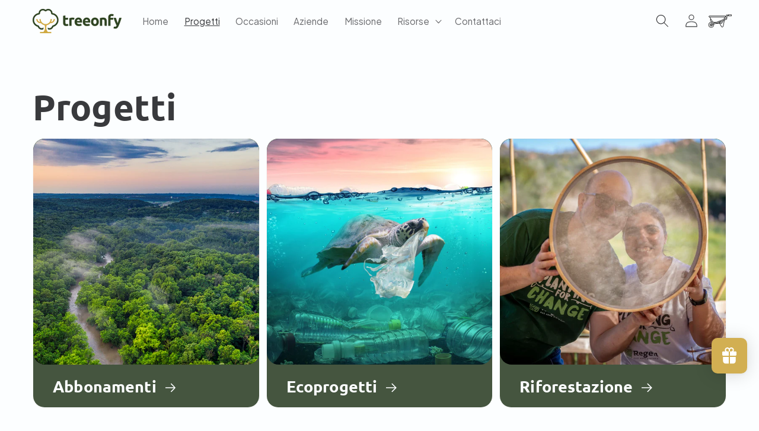

--- FILE ---
content_type: text/css
request_url: https://treeonfy.com/cdn/shop/t/23/assets/mm-ajaxcart.scss.css?v=54682504972614472031729777603
body_size: 238
content:
#transcySwitcherContainer{z-index:999}.mm-ajaxcart-overlay{position:fixed;top:0;left:0;z-index:1000;width:100%;height:100%;background-color:#0009;opacity:0;filter:alpha(opacity=0);visibility:hidden;transition:opacity .25s ease;display:block!important}.mm-ajaxcart-overlay.has--active{visibility:visible;opacity:1}body.mm-no-scroll{overflow:hidden}input[type=number]::-webkit-inner-spin-button,input[type=number]::-webkit-outer-spin-button{-webkit-appearance:none;margin:0}.mm-ajaxcart{position:fixed;top:0;right:0;bottom:0;width:400px;z-index:1001;background:#fff;transform:translate(400px);transition:all .25s ease-in-out;overflow-y:hidden;-webkit-overflow-scrolling:touch}.mm-ajaxcart.has--opened{transform:translate(0);transition:all .25s ease-in-out}@media (max-width: 767px){.mm-ajaxcart{width:300px;transform:translate(300px)}}.mm-ajaxcart-header{display:flex;align-items:center;position:relative;padding:1em;border-bottom:1px solid #eee}.mm-ajaxcart-header h4{margin:0}.mm-ajaxcart-header .mm-ajaxcart-close{position:absolute;top:50%;transform:translateY(-50%);right:15px;background:transparent;border:0;outline:none;padding:5px;cursor:pointer}.mm-ajaxcart-items{height:100%;padding:0;max-height:calc(100vh - 250px);overflow-x:hidden;overflow-y:auto}.mm-ajaxcart-items .mm-ajaxcart-item{border-bottom:1px solid #eee;display:-webkit-box;display:-ms-flexbox;display:-webkit-flex;display:flex;-webkit-flex-wrap:nowrap;-ms-flex-wrap:nowrap;flex-wrap:nowrap;align-items:center;padding:1em}.mm-ajaxcart-items .mm-ajaxcart-item-image{height:100px;width:90px;flex-shrink:0}.mm-ajaxcart-items .mm-ajaxcart-item-image img{width:100%;height:100%;object-fit:cover;object-position:top}.mm-ajaxcart-items .mm-ajaxcart-item-info{-webkit-box-flex:1;-webkit-flex:1 1 100%;-ms-flex:1 1 100%;flex:1 1 100%;margin-left:15px;position:relative}.mm-ajaxcart-items .mm-ajaxcart-info-header{display:-webkit-box;display:-moz-box;display:-ms-flexbox;display:-webkit-flex;display:flex;justify-content:space-between;align-items:flex-start;width:100%}.mm-ajaxcart-items .mm-ajaxcart-info-header div{width:100%}.mm-ajaxcart-items .mm-ajaxcart-info-header .mm-ajaxcart-item-name{margin:0;width:95%;line-height:1.4em}.mm-ajaxcart-items .mm-ajaxcart-info-header .mm-ajaxcart-remove-item{padding:0;margin:5px 0 0;border:0;outline:0;cursor:pointer;background:transparent;font-size:12px;text-decoration:underline}.mm-ajaxcart-items .mm-ajaxcart-info-header .mm-ajaxcart-remove-item svg{height:1.5rem;width:1.5rem}.mm-ajaxcart-items .mm-ajaxcart-info-header .mm-ajaxcart-item-price{margin:0;padding-top:.5em;font-size:13px}.mm-ajaxcart-items .mm-ajaxcart-info-body{margin-top:10px;display:inline-block}.mm-ajaxcart-items .mm-ajaxcart-item-quantity{display:-webkit-box;display:-moz-box;display:-ms-flexbox;display:-webkit-flex;display:flex;border:1px solid #bfbfbf}.mm-ajaxcart-items .mm-ajaxcart-item-quantity span{width:26px;height:28px;border:0;line-height:28px;text-align:center;font-size:16px;cursor:pointer}.mm-ajaxcart-items .mm-ajaxcart-item-quantity input{width:34px;height:28px;padding:5px;margin:0;line-height:28px;text-align:center;font-size:15px;border:0;outline:none;border-left:1px solid #bfbfbf;border-right:1px solid #bfbfbf}.mm-ajaxcart-bottom{padding:1em;position:relative;border-top:1px solid #eee}.mm-ajaxcart-bottom .mm-ajaxcart-subtotal h4{display:-webkit-box;display:-moz-box;display:-ms-flexbox;display:-webkit-flex;display:flex;width:100%;justify-content:space-between;margin:0}.mm-ajaxcart-button{margin-top:.85em}.mm-ajaxcart-button a{display:inline-block;width:100%;height:50px;line-height:50px;text-align:center;text-decoration:none;background-color:#44553f;color:#fff}.mm-emptycart-content{text-align:center;padding:2rem}.mm-emptycart-content p{padding:0;margin:0 0 30px;font-size:1.4rem}.emptycart-list{display:flex;flex-wrap:wrap;margin:0 -10px;justify-content:space-around}.emptycart-listitem{width:45%;padding:0 0 25px}.emptycart-listitem--link{display:block;text-align:center;text-decoration:none}.emptycart-listitem__image{width:80px;height:80px;border-radius:50%;object-fit:cover}.emptycart-listitem__title{display:block;color:#787878;font-size:1.2rem;text-decoration:none}.emptycart-button a{min-height:48px;font-size:1.2rem}
/*# sourceMappingURL=/cdn/shop/t/23/assets/mm-ajaxcart.scss.css.map?v=54682504972614472031729777603 */


--- FILE ---
content_type: text/javascript
request_url: https://treeonfy.com/cdn/shop/t/23/assets/mm-ajaxcart.js?v=43811560853885446441729777603
body_size: -21
content:
window.mmajaxcart={AjaxcartOpen:function(){var body=$("body"),ajaxCart=$(".mm-ajaxcart"),ajaxOverlay=$(".mm-ajaxcart-overlay");body.addClass("mm-no-scroll"),ajaxCart.addClass("has--opened"),ajaxOverlay.addClass("has--active")},AjaxcartClose:function(){var body=$("body"),ajaxCart=$(".mm-ajaxcart"),ajaxOverlay=$(".mm-ajaxcart-overlay");body.removeClass("mm-no-scroll"),ajaxCart.removeClass("has--opened"),ajaxOverlay.removeClass("has--active")},AjaxcartRender:function(){$.get("/cart?view=mm-ajaxcart",function(cart){$(".mm-ajaxcart").html(cart)})},AjaxcartChangeHandler:function(data){$.ajax({url:"/cart/change.js",dataType:"json",cache:!1,type:"post",data,success:function(cart){mmajaxcart.AjaxcartRender();var CartCount=cart.item_count;$(".mm-cart-count").html(CartCount)}})},AjaxcartQuantityHandler:function(){$(document).on("click",".quantity-plus",function(){let q=$(this).parent().find(".quantity-input").val(),i=1,p=parseInt(i),u=parseInt(q)+p;$(this).parent().find(".quantity-input").val(u).trigger("change")}),$(document).on("click",".quantity-minus",function(){let q=$(this).parent().find(".quantity-input").val(),i=1,p=parseInt(i),u=parseInt(q)-p;$(this).parent().find(".quantity-input").val(u).trigger("change")}),$(document).on("change",".quantity-input",function(){var UpdatedQuantity=parseInt($(this).val()),QuantityLine=parseInt($(this).attr("data-line")),params={quantity:UpdatedQuantity,line:QuantityLine};mmajaxcart.AjaxcartChangeHandler(params)}),$(document).on("click",".mm-ajaxcart-remove-item",function(){var RemoveLine=parseInt($(this).attr("data-line")),params={quantity:0,line:RemoveLine};mmajaxcart.AjaxcartChangeHandler(params)})}},$(document).ready(function(){$(document).on("click",".mm-ajaxcart-open",function(e){e.preventDefault(),mmajaxcart.AjaxcartOpen(),mmajaxcart.AjaxcartRender()}),$(document).on("click",".mm-ajaxcart-close,.mm-ajaxcart-overlay",function(e){e.preventDefault(),mmajaxcart.AjaxcartClose()}),mmajaxcart.AjaxcartRender(),mmajaxcart.AjaxcartQuantityHandler()});
//# sourceMappingURL=/cdn/shop/t/23/assets/mm-ajaxcart.js.map?v=43811560853885446441729777603


--- FILE ---
content_type: application/x-javascript
request_url: https://amaicdn.com/timer-app/store/05ab27445bd8b577ed2652f41796b8c6.js?1768915437498
body_size: 80
content:
if(typeof Spurit === 'undefined') var Spurit = {};
if(typeof Spurit.CountdownTimer === 'undefined') Spurit.CountdownTimer = {};
Spurit.CountdownTimer.settings = {"timers":[{"id":43498,"enabled":true,"type":"timer","style_id":1,"settings":{"display":{"bar":{"applyTo":"products","isSticky":true,"location":"top","pages":[],"productIds":[],"collectionIds":[]},"type":"bar","widget":{"selector":{"position":"before","selector":"form[action=\"\/cart\/add\"] [type=submit]"},"productIds":[]}},"countdownType":{"same":{"timeEnd":null,"duration":{"days":0,"hours":0,"minutes":5},"repeating":1,"timeStart":"2022-05-25T18:09:11Z","repetitionLimit":0,"isRepetitionSelected":false},"type":"same","independent":{"duration":{"days":0,"hours":0,"minutes":0},"activeFrom":"2022-05-25T18:09:11Z","activeTill":null,"repeatAfterFinish":false,"isActivePeriodSelected":true}},"isHidedBeforeFinishCheckbox":false},"design":{"messageBefore":{"isSelected":true,"value":"Valido SOLO entro"},"messageAfter":{"isSelected":true,"value":""},"countdownLabels":{"isSelected":true,"days":"DAYS","hours":"HOURS","minutes":"MINUTES","seconds":"SECONDS"},"countdownColons":true,"link":{"isSelected":false,"name":"Get discount","url":""},"button":{"isSelected":false,"name":"Shop now","url":""},"extraZeros":"hours_and_days","templateName":"Default template","hasChanges":true},"popup":[],"delivery":[],"popup_notification":[],"spinning_wheel":[],"reserved_cart_timer":[],"display_type":"bar","display_all":false,"email_ui_config":null,"enable_email_embed":false,"gif_name":null,"deleted_at":null,"copied":0,"priority":43498,"is_syncing":1,"left_deviation":12,"top_deviation":0,"gif_url":null}],"timezone":"Europe\/Rome"};
Spurit.CountdownTimer.appApiUrl = "https://countdowntimer.amai.com/api";

--- FILE ---
content_type: text/javascript
request_url: https://treeonfy.com/cdn/shop/t/23/assets/Crawler.js?v=34079330702042398681729777603
body_size: 1865
content:
function marqueeInit(config){document.createElement&&(marqueeInit.ar.push(config),marqueeInit.run(config.uniqueid))}(function(){if(!document.createElement)return;typeof opera=="undefined"&&(window.opera=!1),marqueeInit.ar=[],document.write('<style type="text/css">.marquee{white-space:nowrap;overflow:hidden;visibility:hidden;}#marq_kill_marg_bord{border:none!important;margin:0!important;}</style>');var c=0,tTRE=[/^\s*$/,/^\s*/,/\s*$/,/[^\/]+$/],req1={position:"relative",overflow:"hidden"},defaultconfig={style:{margin:"0 auto"},direction:"left",inc:2,mouse:"pause"},dash,ie=!1,oldie=0,ie5=!1,iever=0;if(!ie5){var toHump2=function(a,b){return b.toUpperCase()},toHump=toHump2;dash=/-(.)/g,String.prototype.encamel=function(){return this.replace(dash,toHump2)}}ie&&iever<8&&(marqueeInit.table=[],window.attachEvent("onload",function(){marqueeInit.OK=!0;for(var i=-1,limit=marqueeInit.table.length;++i<limit;)marqueeInit.run(marqueeInit.table[i])}));function intable(el){for(;el=el.parentNode;)if(el.tagName&&el.tagName.toLowerCase()==="table")return!0;return!1}marqueeInit.run=function(id){if(ie&&!marqueeInit.OK&&iever<8&&intable(document.getElementById(id))){marqueeInit.table.push(id);return}document.getElementById(id)?new Marq(c++,document.getElementById(id)):setTimeout(function(){marqueeInit.run(id)},300)};function trimTags(tag){for(var r=[],i=0,e;(e=tag.firstChild)&&e.nodeType===3&&tTRE[0].test(e.nodeValue);)tag.removeChild(e);for(;(e=tag.lastChild)&&e.nodeType===3&&tTRE[0].test(e.nodeValue);)tag.removeChild(e);for((e=tag.firstChild)&&e.nodeType===3&&(e.nodeValue=e.nodeValue.replace(tTRE[1],"")),(e=tag.lastChild)&&e.nodeType===3&&(e.nodeValue=e.nodeValue.replace(tTRE[2],""));e=tag.firstChild;)r[i++]=tag.removeChild(e);return r}function randthem(tag){for(var els=oldie?tag.all:tag.getElementsByTagName("*"),i=els.length,childels=[];--i>-1;)els[i].parentNode===tag&&childels.push(els[i]);for(childels.sort(function(){return .5-Math.random()}),i=childels.length;--i>-1;)tag.appendChild(childels[i])}function Marq(c2,tag){var p,u,s,a,ims,ic,i,marqContent,cObj=this;this.mq=marqueeInit.ar[c2],this.mq.random&&(tag.getElementsByTagName&&tag.getElementsByTagName("tr").length===1&&tag.childNodes.length===1?randthem(tag.getElementsByTagName("tr")[0]):randthem(tag));for(p in defaultconfig)(this.mq.hasOwnProperty&&!this.mq.hasOwnProperty(p)||!this.mq.hasOwnProperty&&!this.mq[p])&&(this.mq[p]=defaultconfig[p]);for(this.mq.direction=this.mq.persist&&this.cookie.get(this.mq.uniqueid)?this.cookie.get(this.mq.uniqueid).split(":")[2]:this.mq.direction,this.mq.style.width=!this.mq.style.width||isNaN(parseInt(this.mq.style.width))?"100%":this.mq.style.width,tag.getElementsByTagName("img")[0]?this.mq.style.height=!this.mq.style.height||isNaN(parseInt(this.mq.style.height))?"auto":this.mq.style.height:this.mq.style.height=!this.mq.style.height||isNaN(parseInt(this.mq.style.height))?tag.offsetHeight+3+"px":this.mq.style.height,u=this.mq.style.width.split(/\d/),this.cw=this.mq.style.width?[parseInt(this.mq.style.width),u[u.length-1]]:["a"],marqContent=trimTags(tag),tag.className=tag.id="",tag.removeAttribute("class",0),tag.removeAttribute("id",0),ie&&tag.removeAttribute("className",0),tag.appendChild(tag.cloneNode(!1)),tag.className=["marquee",c2].join(""),tag.style.overflow="hidden",this.c=tag.firstChild,this.c.appendChild(this.c.cloneNode(!1)),this.c.style.visibility="hidden",a=[[req1,this.c.style],[this.mq.style,this.c.style]],i=a.length-1;i>-1;--i)for(p in a[i][0])(a[i][0].hasOwnProperty&&a[i][0].hasOwnProperty(p)||!a[i][0].hasOwnProperty)&&(a[i][1][p.encamel()]=a[i][0][p]);for(this.m=this.c.firstChild,this.mq.mouse==="pause"&&(this.c.onmouseover=function(){cObj.mq.stopped=!0},this.c.onmouseout=function(){cObj.mq.stopped=!1}),this.m.style.position="absolute",this.m.style.left="-10000000px",this.m.style.whiteSpace="nowrap",ie5&&this.c.firstChild.appendChild(this.m=document.createElement("nobr")),this.mq.noAddedSpace||this.m.appendChild(document.createTextNode("\xA0")),i=0;marqContent[i];++i)this.m.appendChild(marqContent[i]);if(ie5&&(this.m=this.c.firstChild),ims=this.m.getElementsByTagName("img"),ims.length)for(ic=0,i=0;i<ims.length;++i)ims[i].style.display="inline",!ims[i].alt&&!this.mq.noAddedAlt&&(ims[i].alt=tTRE[3].exec(ims[i].src)||"Image #"+[i+1],ims[i].title||(ims[i].title="")),ims[i].style.display="inline",ims[i].style.verticalAlign=ims[i].style.verticalAlign||"top",typeof ims[i].complete=="boolean"&&ims[i].complete?ic++:ims[i].onload=ims[i].onerror=function(){++ic===ims.length&&cObj.setup(c2)},ic===ims.length&&this.setup(c2);else this.setup(c2)}Marq.prototype.setup=function(c2){if(!this.mq.setup){this.mq.setup=this;var s,w,cObj=this,exit=1e4;for(this.c.style.height==="auto"&&(this.c.style.height=this.m.offsetHeight+4+"px"),this.c.appendChild(this.m.cloneNode(!0)),this.m=[this.m,this.m.nextSibling],typeof this.mq.initcontent=="function"&&this.mq.initcontent.apply(this.mq,[this.m]),this.mq.mouse==="cursor driven"&&(this.r=this.mq.neutral||16,this.sinc=this.mq.inc,this.c.onmousemove=function(e){cObj.mq.stopped=!1,cObj.directspeed(e)},this.mq.moveatleast?(this.mq.inc=this.mq.moveatleast,this.mq.savedirection?this.mq.savedirection==="reverse"?this.c.onmouseout=function(e){cObj.contains(e)||(cObj.mq.inc=cObj.mq.moveatleast,cObj.mq.direction=cObj.mq.direction==="right"?"left":"right")}:(this.mq.savedirection=this.mq.direction,this.c.onmouseout=function(e){cObj.contains(e)||(cObj.mq.inc=cObj.mq.moveatleast,cObj.mq.direction=cObj.mq.savedirection)}):this.c.onmouseout=function(e){cObj.contains(e)||(cObj.mq.inc=cObj.mq.moveatleast)}):this.c.onmouseout=function(e){cObj.contains(e)||cObj.slowdeath()}),this.w=this.m[0].offsetWidth,this.m[0].style.left=this.mq.persist&&this.cookie.get(this.mq.uniqueid)?this.cookie.get(this.mq.uniqueid).split(":")[0]:0,this.c.id="marq_kill_marg_bord",this.m[0].style.top=this.m[1].style.top=Math.floor((this.c.offsetHeight-this.m[0].offsetHeight)/2-oldie)+"px",this.c.id="",this.c.removeAttribute("id",0),this.m[1].style.left=this.mq.persist&&this.cookie.get(this.mq.uniqueid)?this.cookie.get(this.mq.uniqueid).split(":")[1]:this.w+"px",s=this.mq.moveatleast?Math.max(this.mq.moveatleast,this.sinc):this.sinc||this.mq.inc;this.c.offsetWidth>this.w-s&&--exit&&(w=isNaN(this.cw[0])?this.w-s:--this.cw[0],!(w<1||this.w<Math.max(1,s)));)this.c.style.width=isNaN(this.cw[0])?this.w-s+"px":--this.cw[0]+this.cw[1];this.c.style.visibility="visible",this.runit()}},Marq.prototype.slowdeath=function(){var cObj=this;this.mq.inc&&(this.mq.inc-=1,this.timer=setTimeout(function(){cObj.slowdeath()},100))},Marq.prototype.runit=function(){var cObj=this,d=this.mq.direction==="right"?1:-1;if(this.mq.stopped||this.mq.stopMarquee){setTimeout(function(){cObj.runit()},300);return}this.mq.mouse!="cursor driven"&&(this.mq.inc=Math.max(1,this.mq.inc)),d*parseInt(this.m[0].style.left)>=this.w&&(this.m[0].style.left=parseInt(this.m[1].style.left)-d*this.w+"px"),d*parseInt(this.m[1].style.left)>=this.w&&(this.m[1].style.left=parseInt(this.m[0].style.left)-d*this.w+"px"),this.m[0].style.left=parseInt(this.m[0].style.left)+d*this.mq.inc+"px",this.m[1].style.left=parseInt(this.m[1].style.left)+d*this.mq.inc+"px",window.opera&&this.mq.persist&&this.cookie.set(this.mq.uniqueid,this.m[0].style.left+":"+this.m[1].style.left+":"+this.mq.direction),setTimeout(function(){cObj.runit()},30+(this.mq.addDelay||0))},Marq.prototype.cookie={set:function(n,v,d){if(d){var dt=new Date;dt.setDate(dt.getDate()+d),d="; expires="+dt.toGMTString()}document.cookie=n+"="+escape(v)+(d||"")+"; path=/"},get:function(n){var c2=document.cookie.match("(^|;) *"+n+"=([^;]*)");return c2?unescape(c2[2]):null},kill:function(n){cook.set(n,"",-1)},killall:function(){var cookies=document.cookie.split(";"),i=cookies.length-1;for(i;i>-1;--i)cook.kill(cookies[i].split("=")[0])}},Marq.prototype.directspeed=function(e){e=e||window.event,this.timer&&clearTimeout(this.timer);for(var c2=this.c,w=c2.offsetWidth,l=c2.offsetLeft,mp=(typeof e.pageX=="number"?e.pageX:e.clientX+document.body.scrollLeft+document.documentElement.scrollLeft)-l,lb=(w-this.r)/2,rb=(w+this.r)/2;c2=c2.offsetParent;)mp-=c2.offsetLeft;this.mq.direction=mp>rb?"left":"right",this.mq.inc=Math.round((mp>rb?mp-rb:mp<lb?lb-mp:0)/lb*this.sinc)},Marq.prototype.contains=function(e){if(e&&e.relatedTarget){var c2=e.relatedTarget;if(c2===this.c)return!0;for(;c2=c2.parentNode;)if(c2===this.c)return!0}return!1};function resize(){for(var s,w,m,i=0;i<marqueeInit.ar.length;++i)if(marqueeInit.ar[i]&&marqueeInit.ar[i].setup)for(m=marqueeInit.ar[i].setup,s=m.mq.moveatleast?Math.max(m.mq.moveatleast,m.sinc):m.sinc||m.mq.inc,m.c.style.width=m.mq.style.width,m.cw[0]=m.cw.length>1?parseInt(m.mq.style.width):"a";m.c.offsetWidth>m.w-s&&(w=isNaN(m.cw[0])?m.w-s:--m.cw[0],!(w<1));)m.c.style.width=isNaN(m.cw[0])?m.w-s+"px":--m.cw[0]+m.cw[1]}function unload(){for(var m,i=0;i<marqueeInit.ar.length;++i)marqueeInit.ar[i]&&marqueeInit.ar[i].persist&&marqueeInit.ar[i].setup&&(m=marqueeInit.ar[i].setup,m.cookie.set(m.mq.uniqueid,m.m[0].style.left+":"+m.m[1].style.left+":"+m.mq.direction))}window.addEventListener?(window.addEventListener("resize",resize,!1),window.addEventListener("unload",unload,!1)):window.attachEvent&&(window.attachEvent("onresize",resize),window.attachEvent("onunload",unload))})();
//# sourceMappingURL=/cdn/shop/t/23/assets/Crawler.js.map?v=34079330702042398681729777603
